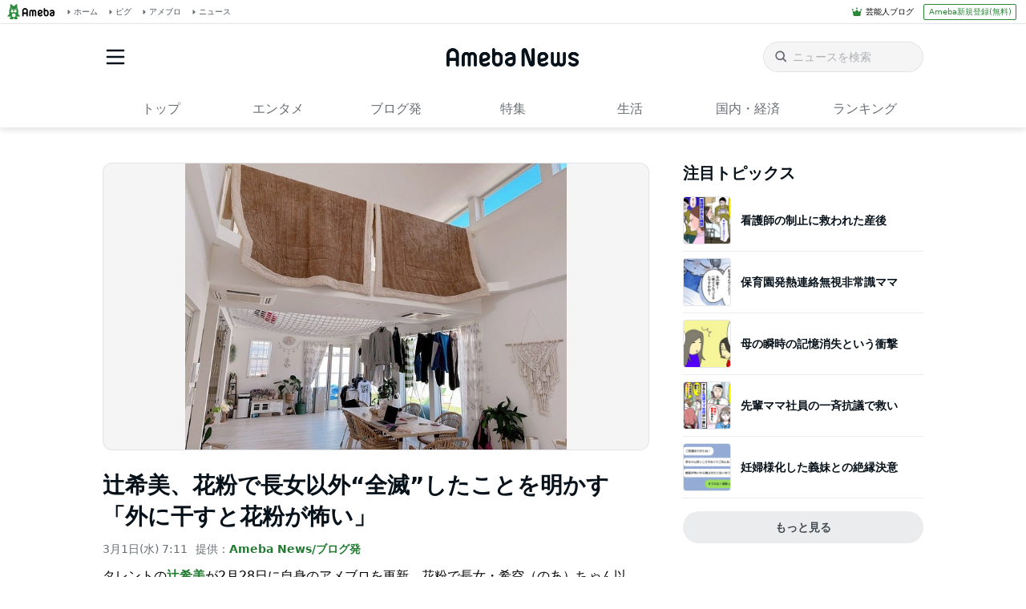

--- FILE ---
content_type: text/html; charset=utf-8
request_url: https://www.google.com/recaptcha/api2/aframe
body_size: 266
content:
<!DOCTYPE HTML><html><head><meta http-equiv="content-type" content="text/html; charset=UTF-8"></head><body><script nonce="iRUDxJcrrtS6hODQ2DIeEw">/** Anti-fraud and anti-abuse applications only. See google.com/recaptcha */ try{var clients={'sodar':'https://pagead2.googlesyndication.com/pagead/sodar?'};window.addEventListener("message",function(a){try{if(a.source===window.parent){var b=JSON.parse(a.data);var c=clients[b['id']];if(c){var d=document.createElement('img');d.src=c+b['params']+'&rc='+(localStorage.getItem("rc::a")?sessionStorage.getItem("rc::b"):"");window.document.body.appendChild(d);sessionStorage.setItem("rc::e",parseInt(sessionStorage.getItem("rc::e")||0)+1);localStorage.setItem("rc::h",'1768961227233');}}}catch(b){}});window.parent.postMessage("_grecaptcha_ready", "*");}catch(b){}</script></body></html>

--- FILE ---
content_type: application/javascript; charset=utf-8
request_url: https://fundingchoicesmessages.google.com/f/AGSKWxWtLHJqfZ9NVB_xEghjBmTKOJv6ClyOEXR0-6X0Q9WehOyh3BOnmnUYUbV5Cnqlj-6ezoNvZLIOSD7rI0CBABD0GXHFbsNdpsmYJLLZW0jjrD6UO0HBPX2CSkQZefVRfznfzGN_deBV7CqwsM1c243m6phV7750QhlB9Y6z_xANrM30it_QHw1aqngk/_/some-ad.&ad_height=/adb.min.js/adsjs./serv.ads.
body_size: -1293
content:
window['6df79b3a-9f7f-433f-b254-894327a9dbda'] = true;